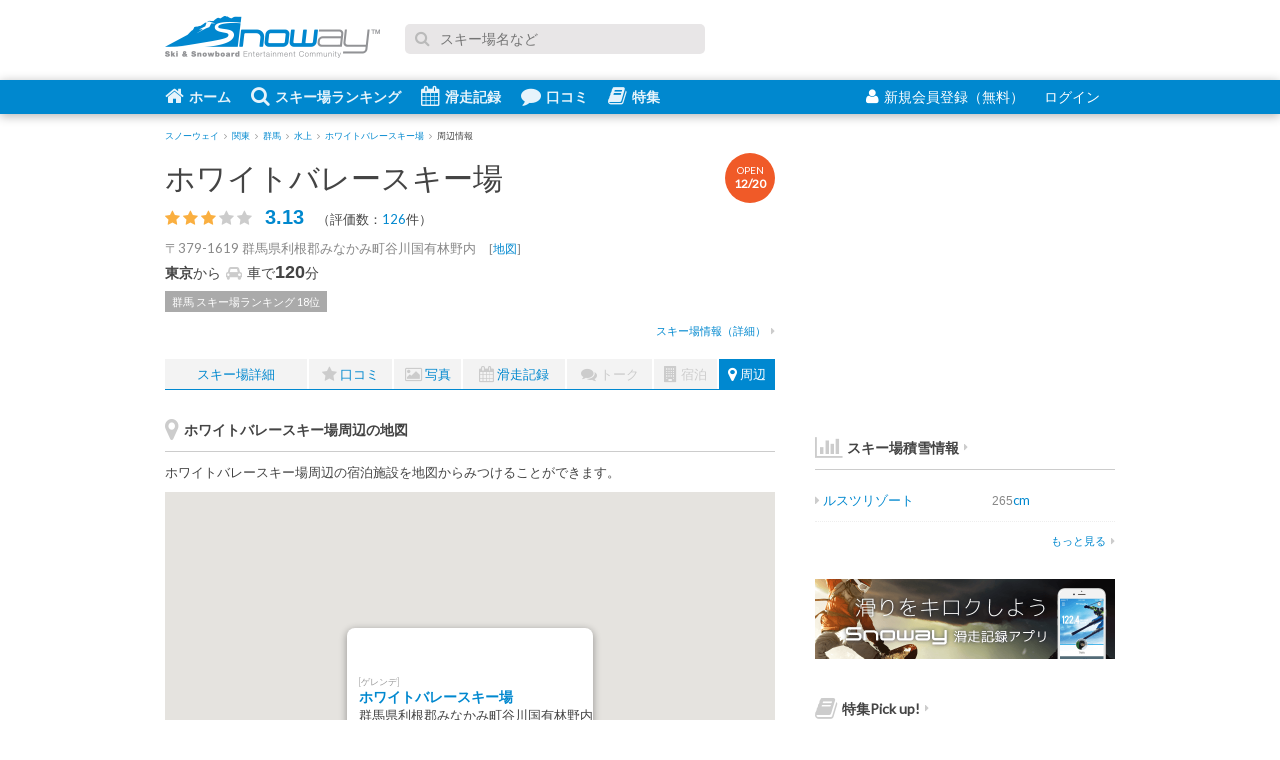

--- FILE ---
content_type: text/html; charset=UTF-8
request_url: https://snoway.jp/gelande/10178/map/
body_size: 8113
content:
<!DOCTYPE html>
<html lang="ja" xmlns:og="https://ogp.me/ns#">
<head>
<meta charset="UTF-8">
<!-- Google tag (gtag.js) -->
<script async src="https://www.googletagmanager.com/gtag/js?id=G-9F6QQGSCLJ"></script>
<script>
  window.dataLayer = window.dataLayer || [];
  function gtag(){dataLayer.push(arguments);}
  gtag('js', new Date());
  gtag('config', 'G-9F6QQGSCLJ');
  gtag('config', 'UA-833105-1');
</script>
<title>地図：ホワイトバレースキー場 - Snoway(スノーウェイ)</title>
<meta name="description" content="ホワイトバレースキー場の周辺にある宿泊施設（旅館・ペンション・ホテル）を地図から探すことができます。">
<meta name="keywords" content="ホワイトバレースキー場,地図,周辺地図">
<meta name="viewport" content="width=device-width, initial-scale=1,user-scalable=no">
<meta http-equiv="Content-Style-Type" content="text/css">
<meta http-equiv="Content-Script-Type" content="text/javascript">
<meta content='IE=edge,chrome=1' http-equiv='X-UA-Compatible'>
<meta property="fb:app_id" content="139844019081">
<meta property="og:site_name" content="スノーウェイ">
<meta property="og:locale" content="ja_JP">
<meta property="og:title" content="地図：ホワイトバレースキー場 - Snoway(スノーウェイ)">
<meta property="og:description" content="ホワイトバレースキー場の周辺にある宿泊施設（旅館・ペンション・ホテル）を地図から探すことができます。">
<meta property="og:type" content="article">
<meta property="og:url" content="https://snoway.jp/gelande/10178/map/">
<meta property="og:image" content="https://snoway.jp/img/common/s_logo.png">
<meta name="twitter:card" content="summary_large_image" />
<meta name="twitter:site" content="@snowayjp" />
<link rel="canonical" href="https://snoway.jp/gelande/10178/map/">
<link href="/css/v2/common.css?v=20181202" media="screen" rel="stylesheet" type="text/css">
<link href="/css/v2/gelande.css?v=20181202" media="screen" rel="stylesheet" type="text/css">
<link rel="shortcut icon" href="/favicon.ico">
<link rel="apple-touch-icon" sizes="180×180" href="/img/apple-touch-icon.png">

<script async src="https://pagead2.googlesyndication.com/pagead/js/adsbygoogle.js?client=ca-pub-7399110747853108"
     crossorigin="anonymous"></script>
<script type="text/javascript" src="https://apis.google.com/js/plusone.js"></script>
<script async='async' src='https://www.googletagservices.com/tag/js/gpt.js'></script>
<script>
  var googletag = googletag || {};
  googletag.cmd = googletag.cmd || [];
</script>

<script>
  googletag.cmd.push(function() {
    googletag.defineSlot('/5761041/snoway_all_position1_300x250', [300, 250], 'div-gpt-ad-1474562136329-0').addService(googletag.pubads());
    googletag.defineSlot('/5761041/snoway_all_position2_300x250', [300, 250], 'div-gpt-ad-1606717430742-0').addService(googletag.pubads());
    googletag.defineSlot('/5761041/snoway_all_position3_300x250', [300, 250], 'div-gpt-ad-1606717509324-0').addService(googletag.pubads());
    googletag.defineSlot('/5761041/snoway_all_300x80_pos1', [[300, 60], [300, 80]], 'div-gpt-ad-1474562136329-1').addService(googletag.pubads());
    googletag.defineSlot('/5761041/snoway_all_300x80_pos2', [[300, 60], [300, 80]], 'div-gpt-ad-1474562136329-2').addService(googletag.pubads());
    googletag.pubads().enableSingleRequest();
    googletag.enableServices();
  });
</script>


<script type="text/javascript">
    (function(c,l,a,r,i,t,y){
        c[a]=c[a]||function(){(c[a].q=c[a].q||[]).push(arguments)};
        t=l.createElement(r);t.async=1;t.src="https://www.clarity.ms/tag/"+i;
        y=l.getElementsByTagName(r)[0];y.parentNode.insertBefore(t,y);
    })(window, document, "clarity", "script", "j1gnpfwpft");
</script>

<script type="application/ld+json">
{
  "@context": "https://schema.org",
  "@type": "BreadcrumbList",
  "itemListElement": [
    {
      "@type": "ListItem",
      "position": 1,
      "name": "スノーウェイ",
      "item": "https://snoway.jp/"
    },    {
      "@type": "ListItem",
      "position": 2,
      "name": "関東",
      "item": "https://snoway.jp/gelande/kanto/"
    },    {
      "@type": "ListItem",
      "position": 3,
      "name": "群馬",
      "item": "https://snoway.jp/gelande/kanto/gunma/"
    },    {
      "@type": "ListItem",
      "position": 4,
      "name": "水上",
      "item": "https://snoway.jp/gelande/kanto/gunma/minakami/"
    },    {
      "@type": "ListItem",
      "position": 5,
      "name": "ホワイトバレースキー場",
      "item": "https://snoway.jp/gelande/10178/"
    },    {
      "@type": "ListItem",
      "position": 6,
      "name": "周辺情報",
      "item": "https://snoway.jp/gelande/10178/map/"
    }    ]
}
</script>
</head>
<body class="page-gelande_each">
<div id="fb-root"></div>
<div id="container">
<header id="header">
  <div class="headerTop">
    <div class="headerLogo"><a href="https://snoway.jp/"><img src="/img/sprite/v2.png" alt="みんなで作るスキー場ガイド Snoway(スノーウェイ)"></a></div>

    <form action='https://www.google.co.jp/search' method='get' class="headerSearch">
      <p class="inputText"><i class="fa fa-search"></i><input maxlength='255' name='q' size='31' type='text' value='' placeholder="スキー場名など"></p>
      <input name='ie' type='hidden' value='UTF-8'>
      <input name='oe' type='hidden' value='Shift_JIS'>
      <input name='hl' type='hidden' value='ja'>
      <input name='domains' type='hidden' value='snoway.jp'>
      <input name='sitesearch' type='hidden' value='snoway.jp'>
    </form>
     
  </div>
  <div class="headerBtm">
    <div class="headerBtmInner">
      <nav id="globalNav">
        <ul>
           
          <li><a href="/"><i class="fa fa-home"></i>ホーム</a></li>     
          <li><a href="/gelande/"><i class="fa fa-search"></i>スキー場ランキング</a></li>        
          <li><a href="/record/"><i class="fa fa-calendar"></i>滑走記録</a></li>
          <li><a href="/review/"><i class="fa fa-comment"></i>口コミ</a></li>
          <li><a href="https://mag.snoway.jp" target="_blank" rel="noopener"><i class="fa fa-book"></i>特集</a></li>
            
        </ul>
      </nav>
            <ul id="headerLogin">
        <li class="join"><a href="/member/login.php"><i class="fa fa-user"></i>新規会員登録（無料）</a></li>
        <li class="login"><a href="/my/login/" rel="nofollow">ログイン<i class="fa fa-signin"></i></a></li>
      </ul>
          </div>
  </div>
</header>

<div class="headerBreadcrumbs">
  <ul class="breadcrumbs">
            <li><a href="/"><span>スノーウェイ</span></a><i class="fa fa-angle-right"></i></li>
                <li><a href="/gelande/kanto/"><span>関東</span></a><i class="fa fa-angle-right"></i></li>
                <li><a href="/gelande/kanto/gunma/"><span>群馬</span></a><i class="fa fa-angle-right"></i></li>
                <li><a href="/gelande/kanto/gunma/minakami/"><span>水上</span></a><i class="fa fa-angle-right"></i></li>
                <li><a href="/gelande/10178/"><span>ホワイトバレースキー場</span></a><i class="fa fa-angle-right"></i></li>
                <li><span>周辺情報</span></li>
        </ul>
</div>


<meta name="robots" content="noindex, nofollow">

<div id="content">
  <div id="main">
    <article class="gelandeEach">
              <header>
        <div class="ttl"><a href="/gelande/10178/">ホワイトバレースキー場</a></div></p>
                        <p class="open">OPEN<br><span>12/20</span></p>
                                <div class="point">
                    <i class="fa fa-star"></i>
                    <i class="fa fa-star"></i>
                    <i class="fa fa-star"></i>
                    <i class="fa fa-star disabled"></i>
                    <i class="fa fa-star disabled"></i>
                    <span class="num">3.13</span>
          <span style="margin-left: 10px;">（評価数：<a href="/gelande/10178/#record_data">126</a>件）</span>
        </div>
        
                <p class="address">〒379-1619  群馬県利根郡みなかみ町谷川国有林野内 <span>[<a href="/gelande/10178/map/">地図</a>]</span></p>
        <p class="access"><b>東京</b>から<i class="fa fa-car"></i>車で<span class="num">120</span>分</p>
                <ul class="rank">
                    <li><a href="/gelande/kanto/gunma/">群馬 スキー場ランキング 18位</a></li>
        </ul>
               <p class="linkMore"><a href="/gelande/10178/#ski_info">スキー場情報（詳細）<i class="fa fa-caret-right "></i></a></p>
       

              </header>

      <nav>
        <ul>
          <li class="top"><a href="/gelande/10178/">スキー場詳細</a></li>
          
          <li><a href="/gelande/10178/review/"><i class="fa fa-star"></i>口コミ</a></li>
          <li><a href="/gelande/10178/photo/"><i class="fa fa-photo"></i>写真</a></li>
          <li><a href="/gelande/10178/record/"><i class="fa fa-calendar"></i>滑走記録</a></li>
          <li><a><i class="fa fa-comments"></i>トーク</a></li>
          <li><a><i class="fa fa-building"></i>宿泊</a></li>
          <li class="selected"><a href="/gelande/10178/map/"><i class="fa fa-map-marker"></i>周辺</a></li>
        </ul>
      </nav>


      <section class="section">
        <h1 class="commonTtl"><i class="fa fa-map-marker"></i>ホワイトバレースキー場周辺の地図</h1>
        <p class="commonLead01">ホワイトバレースキー場周辺の宿泊施設を地図からみつけることができます。</p>
        <div id="gmap"></div>
      </section>
     
    </article>

        <aside class="footerAds">
      <div class="footerAdsL">
<!-- /5761041/snoway_all_position2_300x250 -->
<div id='div-gpt-ad-1606717430742-0' style='width: 300px; height: 250px;'>
  <script>
    googletag.cmd.push(function() { googletag.display('div-gpt-ad-1606717430742-0'); });
  </script>
</div>

 
      </div>
      <div class="footerAdsR">
      <!-- SNOWAY記事下300x250_2 -->
<script async src="https://pagead2.googlesyndication.com/pagead/js/adsbygoogle.js"></script>
<ins class="adsbygoogle"
     style="display:inline-block;width:300px;height:250px"
     data-ad-client="ca-pub-7399110747853108"
     data-ad-slot="4919314800"></ins>
<script>
     (adsbygoogle = window.adsbygoogle || []).push({});
</script>
      </div>
    </aside>


  </div><!-- /#main -->

    <div id="sub">
    
    <aside class="section">
<!-- /5761041/snoway_all_position1_300x250 -->
<div id='div-gpt-ad-1474562136329-0' style='height:250px; width:300px;'>
<script>
googletag.cmd.push(function() { googletag.display('div-gpt-ad-1474562136329-0'); });
</script>
</div>
    </aside>

   
    
        <section class="section">
      <h3 class="subTtl01"><a href="/snowfall/"><i class="fa fa-bar-chart"></i>スキー場積雪情報</a><i class="fa fa-caret-right"></i></h3>
      <ul class="subList01 subSnowConditions">
		        <li>
          <a href="/gelande/10274/">
            <dl>
              <dt><i class="fa fa-caret-right"></i>ルスツリゾート</dt>
              <dd class="depth"><span class="num">265</span>cm</dd>
              <dd class="condition"></dd>
            </dl>
          </a>
        </li>
              </ul>
      <p class="linkMore"><a href="/snowfall/">もっと見る<i class="fa fa-caret-right"></i></a></p>
    </section>
        
<aside class="section">
<a target="_blank" href="https://snoway.jp/lp/record/" onclick="_gaq.push(['_trackEvent','feature','rusutsu','topic7']);">
    <img src="/img/v2/ad/snoway_300x80_04.png" alt="Snoway滑走記録アプリ" width="300" height="80"></a>
 </aside>




     <section class="section">
       <h3 class="subTtl01">
          <a href="https://mag.snoway.jp"><i class="fa fa-book"></i>特集Pick up!<i class="fa fa-caret-right"></i></a></h3>
        <ul class="subList02">
         <li>
          <a href="https://mag.snoway.jp/early-open-snowresort/">
           <p class="thumb"><img src="/img/feature/s/early_open_120x60.jpg" alt="早期オープンのスキー場" width="120" height="60"></p>
           <p class="ttl">オープンが早いスキー場【2025-2026】</p>
          </a>
         </li>
         <li>
          <a href="https://mag.snoway.jp/all_in_one_ski_bag/">
           <p class="thumb"><img src="/img/feature/s/allinone.jpg" alt="オールインワンスキーバッグ" width="120" height="60"></p>
           <p class="ttl">オールインワンスキーバッグのおすすめ【7選】</p>
          </a>
         </li>   
         <li>
          <a href="https://mag.snoway.jp/inawashiro/">
           <p class="thumb"><img src="/img/feature/s/inawashiro_120x60.jpg" alt="猪苗代スキー場" width="120" height="60"></p>
           <p class="ttl">猪苗代スキー場はリフト1日券が平日無料！土日祝半額！</p>
          </a>
         </li>          
         <li>
          <a href="https://mag.snoway.jp/ski-sb-packing/">
           <p class="thumb"><img src="/img/feature/s/ski_goods.jpg" alt="スキーの持ち物" width="120" height="60"></p>
           <p class="ttl">スキーやスノーボードの持ち物リスト</p>
          </a>
         </li>   



          </ul>
     </section>





    <aside class="section">
<!-- /5761041/snoway_all_position2_300x250 -->
<div id='div-gpt-ad-1606717430742-0' style='width: 300px; height: 250px;'>
  <script>
    googletag.cmd.push(function() { googletag.display('div-gpt-ad-1606717430742-0'); });
  </script>
</div>
    </aside>



  </div><!-- /#sub -->


</div><!-- /#content -->

<script>
function initMap() {
    var mapCenter = {
	    lat: 36.795686,
	    lng: 138.966025,
    };
    var markerData = [
	{
		lat: 36.796588,
		lng: 138.96045,
		title: "天神小屋とど松　ＴＥＮＴＯＤＯ",
        content: "<div class=\"mapBox\"><div class=\"subtitle\">[宿泊]</div><div class=\"title\"><a href=\"/hotel/122558/\">天神小屋とど松　ＴＥＮＴＯＤＯ</a></div><div class=\"distance\">ゲレンデまで徒歩<span><b class=\"num\">0</b>分</span></div><div class=\"thumb\"><img src=\"https://img.travel.rakuten.co.jp/share/HOTEL/67170/67170.jpg\"></div><div class=\"more\"><a href=\"/hotel/122558/\"><i class=\"fa fa-caret-right\"></i>宿のプラン・予約へ</a></div></div>",
	},
	{
		lat: 36.78874954599,
		lng: 138.956612378425,
		title: "水上温泉郷　谷川温泉　やど莞山（かんざん） ",
        content: "<div class=\"mapBox\"><div class=\"subtitle\">[宿泊]</div><div class=\"title\"><a href=\"/hotel/120819/\">水上温泉郷　谷川温泉　やど莞山（かんざん） </a></div><div class=\"distance\">ゲレンデまで車で<span><b class=\"num\">2</b>分</span></div><div class=\"thumb\"><img src=\"https://img.travel.rakuten.co.jp/share/HOTEL/52901/52901.jpg\"></div><div class=\"more\"><a href=\"/hotel/120819/\"><i class=\"fa fa-caret-right\"></i>宿のプラン・予約へ</a></div></div>",
	},
	{
		lat: 36.78947,
		lng: 138.954531,
		title: "旅館たにがわ",
        content: "<div class=\"mapBox\"><div class=\"subtitle\">[宿泊]</div><div class=\"title\"><a href=\"/hotel/100829/\">旅館たにがわ</a></div><div class=\"distance\">ゲレンデまで車で<span><b class=\"num\">3</b>分</span></div><div class=\"thumb\"><img src=\"https://img.travel.rakuten.co.jp/share/HOTEL/6999/6999.jpg\"></div><div class=\"more\"><a href=\"/hotel/100829/\"><i class=\"fa fa-caret-right\"></i>宿のプラン・予約へ</a></div></div>",
	},
	{
		lat: 36.7915153007625,
		lng: 138.953148094332,
		title: "旅の湯やど　セルバン",
        content: "<div class=\"mapBox\"><div class=\"subtitle\">[宿泊]</div><div class=\"title\"><a href=\"/hotel/121962/\">旅の湯やど　セルバン</a></div><div class=\"distance\">ゲレンデまで車で<span><b class=\"num\">3</b>分</span></div><div class=\"thumb\"><img src=\"https://img.travel.rakuten.co.jp/share/HOTEL/56697/56697.jpg\"></div><div class=\"more\"><a href=\"/hotel/121962/\"><i class=\"fa fa-caret-right\"></i>宿のプラン・予約へ</a></div></div>",
	},
	{
		lat: 36.783279,
		lng: 138.95992,
		title: "谷川岳ラズベリーＹＨ",
        content: "<div class=\"mapBox\"><div class=\"subtitle\">[宿泊]</div><div class=\"title\"><a href=\"/hotel/121631/\">谷川岳ラズベリーＹＨ</a></div><div class=\"distance\">ゲレンデまで車で<span><b class=\"num\">3</b>分</span></div><div class=\"thumb\"><img src=\"https://img.travel.rakuten.co.jp/share/HOTEL/55456/55456.jpg\"></div><div class=\"more\"><a href=\"/hotel/121631/\"><i class=\"fa fa-caret-right\"></i>宿のプラン・予約へ</a></div></div>",
	},
	{
		lat: 36.790772,
		lng: 138.95249,
		title: "谷川温泉　檜の宿　水上山荘",
        content: "<div class=\"mapBox\"><div class=\"subtitle\">[宿泊]</div><div class=\"title\"><a href=\"/hotel/124265/\">谷川温泉　檜の宿　水上山荘</a></div><div class=\"distance\">ゲレンデまで車で<span><b class=\"num\">4</b>分</span></div><div class=\"thumb\"><img src=\"https://img.travel.rakuten.co.jp/share/HOTEL/134873/134873.jpg\"></div><div class=\"more\"><a href=\"/hotel/124265/\"><i class=\"fa fa-caret-right\"></i>宿のプラン・予約へ</a></div></div>",
	},
	{
		lat: 36.784134,
		lng: 138.95978,
		title: "ペンション　レインボー",
        content: "<div class=\"mapBox\"><div class=\"subtitle\">[宿泊]</div><div class=\"title\"><a href=\"/hotel/116799/\">ペンション　レインボー</a></div><div class=\"distance\">ゲレンデまで車で<span><b class=\"num\">5</b>分</span></div><div class=\"thumb\"><img src=\"https://img.travel.rakuten.co.jp/share/HOTEL/38577/38577.jpg\"></div><div class=\"more\"><a href=\"/hotel/116799/\"><i class=\"fa fa-caret-right\"></i>宿のプラン・予約へ</a></div></div>",
	},
	{
		lat: 36.7846969690629,
		lng: 138.959197905863,
		title: "ペンション　モミの木",
        content: "<div class=\"mapBox\"><div class=\"subtitle\">[宿泊]</div><div class=\"title\"><a href=\"/hotel/105872/\">ペンション　モミの木</a></div><div class=\"distance\">ゲレンデまで車で<span><b class=\"num\">5</b>分</span></div><div class=\"thumb\"><img src=\"https://img.travel.rakuten.co.jp/share/HOTEL/2498/2498.jpg\"></div><div class=\"more\"><a href=\"/hotel/105872/\"><i class=\"fa fa-caret-right\"></i>宿のプラン・予約へ</a></div></div>",
	},
	{
		lat: 36.7841170560383,
		lng: 138.960626147285,
		title: "やど　千秋庵",
        content: "<div class=\"mapBox\"><div class=\"subtitle\">[宿泊]</div><div class=\"title\"><a href=\"/hotel/121913/\">やど　千秋庵</a></div><div class=\"distance\">ゲレンデまで車で<span><b class=\"num\">5</b>分</span></div><div class=\"thumb\"><img src=\"https://img.travel.rakuten.co.jp/share/HOTEL/56647/56647.jpg\"></div><div class=\"more\"><a href=\"/hotel/121913/\"><i class=\"fa fa-caret-right\"></i>宿のプラン・予約へ</a></div></div>",
	},
	{
		lat: 36.780586,
		lng: 138.962850,
		title: "ペンション　ブルーベリー",
        content: "<div class=\"mapBox\"><div class=\"subtitle\">[宿泊]</div><div class=\"title\"><a href=\"/hotel/105870/\">ペンション　ブルーベリー</a></div><div class=\"distance\">ゲレンデまで車で<span><b class=\"num\">5</b>分</span></div><div class=\"thumb\"><img src=\"https://img.travel.rakuten.co.jp/share/HOTEL/2496/2496.jpg\"></div><div class=\"more\"><a href=\"/hotel/105870/\"><i class=\"fa fa-caret-right\"></i>宿のプラン・予約へ</a></div></div>",
	},
	{
		lat: 36.7707747728866,
		lng: 138.970853134534,
		title: "水上温泉　ひがきホテル",
        content: "<div class=\"mapBox\"><div class=\"subtitle\">[宿泊]</div><div class=\"title\"><a href=\"/hotel/121733/\">水上温泉　ひがきホテル</a></div><div class=\"distance\">ゲレンデまで車で<span><b class=\"num\">10</b>分</span></div><div class=\"thumb\"><img src=\"https://img.travel.rakuten.co.jp/share/HOTEL/55938/55938.jpg\"></div><div class=\"more\"><a href=\"/hotel/121733/\"><i class=\"fa fa-caret-right\"></i>宿のプラン・予約へ</a></div></div>",
	},
	{
		lat: 36.772144,
		lng: 138.97072,
		title: "水上温泉　水上ホテル聚楽（じゅらく）",
        content: "<div class=\"mapBox\"><div class=\"subtitle\">[宿泊]</div><div class=\"title\"><a href=\"/hotel/123869/\">水上温泉　水上ホテル聚楽（じゅらく）</a></div><div class=\"distance\">ゲレンデまで車で<span><b class=\"num\">10</b>分</span></div><div class=\"thumb\"><img src=\"https://img.travel.rakuten.co.jp/share/HOTEL/5766/5766.jpg\"></div><div class=\"more\"><a href=\"/hotel/123869/\"><i class=\"fa fa-caret-right\"></i>宿のプラン・予約へ</a></div></div>",
	},
	{
		lat: 36.768776071122,
		lng: 138.969326964426,
		title: "水上温泉　旅館　天野屋",
        content: "<div class=\"mapBox\"><div class=\"subtitle\">[宿泊]</div><div class=\"title\"><a href=\"/hotel/115428/\">水上温泉　旅館　天野屋</a></div><div class=\"distance\">ゲレンデまで車で<span><b class=\"num\">12</b>分</span></div><div class=\"thumb\"><img src=\"https://img.travel.rakuten.co.jp/share/HOTEL/31054/31054.jpg\"></div><div class=\"more\"><a href=\"/hotel/115428/\"><i class=\"fa fa-caret-right\"></i>宿のプラン・予約へ</a></div></div>",
	},
	{
		lat: 36.7744213061249,
		lng: 138.969641122835,
		title: "おやど　松葉屋",
        content: "<div class=\"mapBox\"><div class=\"subtitle\">[宿泊]</div><div class=\"title\"><a href=\"/hotel/115945/\">おやど　松葉屋</a></div><div class=\"distance\">ゲレンデまで車で<span><b class=\"num\">12</b>分</span></div><div class=\"thumb\"><img src=\"https://img.travel.rakuten.co.jp/share/HOTEL/31846/31846.jpg\"></div><div class=\"more\"><a href=\"/hotel/115945/\"><i class=\"fa fa-caret-right\"></i>宿のプラン・予約へ</a></div></div>",
	},
	{
		lat: 36.7675684307629,
		lng: 138.969799203037,
		title: "水上温泉　旅館　山楽荘",
        content: "<div class=\"mapBox\"><div class=\"subtitle\">[宿泊]</div><div class=\"title\"><a href=\"/hotel/109164/\">水上温泉　旅館　山楽荘</a></div><div class=\"distance\">ゲレンデまで車で<span><b class=\"num\">12</b>分</span></div><div class=\"thumb\"><img src=\"https://img.travel.rakuten.co.jp/share/HOTEL/11113/11113.jpg\"></div><div class=\"more\"><a href=\"/hotel/109164/\"><i class=\"fa fa-caret-right\"></i>宿のプラン・予約へ</a></div></div>",
	},
	{
		lat: 36.767611,
		lng: 138.97081,
		title: "水上温泉　木づくりの宿　松泉閣",
        content: "<div class=\"mapBox\"><div class=\"subtitle\">[宿泊]</div><div class=\"title\"><a href=\"/hotel/124060/\">水上温泉　木づくりの宿　松泉閣</a></div><div class=\"distance\">ゲレンデまで車で<span><b class=\"num\">12</b>分</span></div><div class=\"thumb\"><img src=\"https://img.travel.rakuten.co.jp/share/HOTEL/84637/84637.jpg\"></div><div class=\"more\"><a href=\"/hotel/124060/\"><i class=\"fa fa-caret-right\"></i>宿のプラン・予約へ</a></div></div>",
	},
	{
		lat: 36.803122,
		lng: 138.989297,
		title: "清風かおる湯宿　林屋旅館（旧：林屋旅館＜群馬県＞）",
        content: "<div class=\"mapBox\"><div class=\"subtitle\">[宿泊]</div><div class=\"title\"><a href=\"/hotel/112499/\">清風かおる湯宿　林屋旅館（旧：林屋旅館＜群馬県＞）</a></div><div class=\"distance\">ゲレンデまで車で<span><b class=\"num\">15</b>分</span></div><div class=\"thumb\"><img src=\"https://img.travel.rakuten.co.jp/share/HOTEL/18948/18948.jpg\"></div><div class=\"more\"><a href=\"/hotel/112499/\"><i class=\"fa fa-caret-right\"></i>宿のプラン・予約へ</a></div></div>",
	},
	{
		lat: 36.811308,
		lng: 138.984795,
		title: "ホテル湯の陣",
        content: "<div class=\"mapBox\"><div class=\"subtitle\">[宿泊]</div><div class=\"title\"><a href=\"/hotel/100821/\">ホテル湯の陣</a></div><div class=\"distance\">ゲレンデまで車で<span><b class=\"num\">19</b>分</span></div><div class=\"thumb\"><img src=\"https://img.travel.rakuten.co.jp/share/HOTEL/68139/68139.jpg\"></div><div class=\"more\"><a href=\"/hotel/100821/\"><i class=\"fa fa-caret-right\"></i>宿のプラン・予約へ</a></div></div>",
	},
	{
		lat: 36.73797,
		lng: 138.98203,
		title: "上牧温泉　ホテルニュー上牧",
        content: "<div class=\"mapBox\"><div class=\"subtitle\">[宿泊]</div><div class=\"title\"><a href=\"/hotel/124062/\">上牧温泉　ホテルニュー上牧</a></div><div class=\"distance\">ゲレンデまで車で<span><b class=\"num\">21</b>分</span></div><div class=\"thumb\"><img src=\"https://img.travel.rakuten.co.jp/share/HOTEL/84722/84722.jpg\"></div><div class=\"more\"><a href=\"/hotel/124062/\"><i class=\"fa fa-caret-right\"></i>宿のプラン・予約へ</a></div></div>",
	},
	{
		lat: 36.705118,
		lng: 138.96359,
		title: "月夜野温泉　美人の湯と摘み草料理の宿　真沢の森（さなざわのもり）",
        content: "<div class=\"mapBox\"><div class=\"subtitle\">[宿泊]</div><div class=\"title\"><a href=\"/hotel/123934/\">月夜野温泉　美人の湯と摘み草料理の宿　真沢の森（さなざわのもり）</a></div><div class=\"distance\">ゲレンデまで車で<span><b class=\"num\">30</b>分</span></div><div class=\"thumb\"><img src=\"https://img.travel.rakuten.co.jp/share/HOTEL/70838/70838.jpg\"></div><div class=\"more\"><a href=\"/hotel/123934/\"><i class=\"fa fa-caret-right\"></i>宿のプラン・予約へ</a></div></div>",
	},
    ];

    var map = new google.maps.Map(document.getElementById('gmap'), {
        center: mapCenter,
        zoom: 16,
    });
    var marker = new google.maps.Marker({
        position: mapCenter,
        map: map,
	    animation: google.maps.Animation.DROP,
    });
    var infowindow = new google.maps.InfoWindow({
        content: '<div class=\"mapBox\"><div class=\"subtitle\">[ゲレンデ]</div><div class=\"title\"><a href=\"/gelande/10178/\">ホワイトバレースキー場</a></div><div class=\"address\"> 群馬県利根郡みなかみ町谷川国有林野内 </div><div class=\"more\"><a href=\"/gelande/10178/\"><i class=\"fa fa-caret-right\"></i>スキー場の詳細はこちら</a></div></div>',
    });
    marker.addListener('click', function() {
        markerClose();
        infowindow.open(map, marker);
    });
    setTimeout(function() {
        infowindow.open(map, marker);
    }, 1500);

    var infowindowHotel = [];
    for (var i = 0; i < markerData.length; i++) {
        markerLatLng = new google.maps.LatLng({lat: markerData[i]['lat'], lng: markerData[i]['lng']});
        marker[i] = new google.maps.Marker({
            position: markerLatLng,
            map: map,
	        icon: {
		        fillColor: '#0000FF',
		        fillOpacity: 1.0,
		        path: google.maps.SymbolPath.CIRCLE,
		        scale: 14,
		        strokeColor: '#0000FF',
		        strokeWeight: 1.0,
	        },
	        label: {
		        text: '宿',
		        color: '#FFFFFF',
		        fontSize: '16px',
	        },
        });
 
        infowindowHotel[i] = new google.maps.InfoWindow({
		    content: markerData[i].content,
        });

        markerEvent(i); 
    }
    function markerEvent(i) {
        marker[i].addListener('click', function() {
            markerClose();
            infowindowHotel[i].open(map, marker[i]);
        });
    }
    function markerClose() {
        infowindow.close();
        for (var i = 0; i < infowindowHotel.length; i++) {
            infowindowHotel[i].close();
        }
    }
}
</script>
<script src="https://maps.googleapis.com/maps/api/js?key=AIzaSyAbbUN17jVTQ18nFFc2Yh-WgTtLl_chiLY&callback=initMap" async defer></script>



<footer id="footer">
  <div class="footerInner">
    <div class="footerCol footerCol1">
      <div class="logo"><a href="https://snoway.jp"><img src="/img/sprite/v2.png" alt="スノーウェイ"></a></div>
      <p class="copy">Snoway（スノーウェイ）はスキーヤー・スノーボーダーのみんなで作るスキー場ガイド</p>
      <ul class="externalMedia">
        <li><a target="_blank" href="https://twitter.com/snowayjp"><i class="fa fa-twitter-sign"></i>スノーウェイ 公式Twitter</a></li>
        <li><a target="_blank" href="https://www.facebook.com/snowayjp"><i class="fa fa-facebook-sign"></i>Facebookページ</a></li>
      </ul>
      <small class="copyright">&copy; snoway.jp </small>
    </div>
    <div class="footerCol footerCol2">
      <section class="section">
        <h4 class="footerTtl"><a href="/gelande/"><i class="fa fa-caret-right"></i>スキー場ランキング</a></h4>
        <ul class="footerList">
          <li>
            <ul class="footerListF">
              <li><a href="/gelande/hokkaido/hokkaido/">北海道</a></li>
              <li><a href="/gelande/tohoku/">東北</a></li>
              <li><a href="/gelande/kanto/">関東</a></li>
              <li><a href="/gelande/koushinetsu/">甲信越</a></li>
              <li><a href="/gelande/toukai/">東海</a></li>
              <li><a href="/gelande/hokuriku/">北陸</a></li>
              <li><a href="/gelande/kinki/">近畿</a></li>
              <li><a href="/gelande/chugoku/">中国地方</a></li>
              <li><a href="/gelande/shikoku/">四国</a></li>
              <li><a href="/gelande/kyushu/">九州</a></li>
            </ul>
          </li>
           <li><a href="/snowfall/"><i class="fa fa-caret-right"></i>積雪情報</a></li>
          <li><a href="/gelande/open/"><i class="fa fa-caret-right"></i>スキー場オープン情報</a></li>
                  </ul>
      </section>
      <section class="section">
        <h4 class="footerTtl"><a href="/news/"><i class="fa fa-caret-right"></i>ニュース</a></h4>
        <ul class="footerList">
          <li><a href="/news/category/1/"><i class="fa fa-caret-right"></i>スキー場に関するニュース</a></li>
        </ul>
      </section>

    </div>
    <div class="footerCol footerCol3">
      <section class="section">
         <h4 class="footerTtl"><a href="/record/"><i class="fa fa-caret-right"></i>滑走記録</a></h4>
                <ul class="footerList">
          <li><a href="/lp/record/"><i class="fa fa-caret-right"></i>Snoway滑走記録アプリ</a></li>
        </ul>    
      </section> 
       <section class="section"> 
          <h4 class="footerTtl"><a href="/review/"><i class="fa fa-caret-right"></i>スキー場口コミ一覧</a></h4>
      </section> 
       <section class="section">
           <h4 class="footerTtl"><i class="fa fa-caret-right"></i>特集</h4>
        <ul class="footerList">
          <li><a href="https://mag.snoway.jp" target="_blank" rel="noopener"><i class="fa fa-caret-right"></i>スノーウェイマガジン</a></li>
        </ul>
      </section>
    </div>
    <div class="footerCol footerCol4">
      <section class="section">
        <ul class="footerList">
          <li><a href="/st/company/"><i class="fa fa-caret-right"></i>会社概要</a></li>
          <li><a href="/st/company/#ranking_guide"><i class="fa fa-caret-right"></i>口コミ・ランキングについて</a></li>
          <li><a href="/st/contract/"><i class="fa fa-caret-right"></i>利用規約</a></li>
          <li><a href="/st/privacy/"><i class="fa fa-caret-right"></i>プライバシーポリシー</a></li>
           
          <li><a href="/st/sitemap/"><i class="fa fa-caret-right"></i>サイトマップ</a></li>
          <li><a href="https://snoway.co.jp/service/media/" target="_blank"><i class="fa fa-caret-right"></i>広告掲載</a></li>
          <li><a href="/st/ad/"><i class="fa fa-caret-right"></i>よくある質問</a></li>
        </ul>
      </section>
    </div>
  </div>
</footer>

</div><!-- /#container -->

<script src="/js/dist/v2/common.js"></script>
<script src="/js/dist/v2/gelande/common.js"></script>
</body>
</html>


--- FILE ---
content_type: text/html; charset=utf-8
request_url: https://www.google.com/recaptcha/api2/aframe
body_size: 268
content:
<!DOCTYPE HTML><html><head><meta http-equiv="content-type" content="text/html; charset=UTF-8"></head><body><script nonce="1PxJjIwwBQ-tTy_OswujNA">/** Anti-fraud and anti-abuse applications only. See google.com/recaptcha */ try{var clients={'sodar':'https://pagead2.googlesyndication.com/pagead/sodar?'};window.addEventListener("message",function(a){try{if(a.source===window.parent){var b=JSON.parse(a.data);var c=clients[b['id']];if(c){var d=document.createElement('img');d.src=c+b['params']+'&rc='+(localStorage.getItem("rc::a")?sessionStorage.getItem("rc::b"):"");window.document.body.appendChild(d);sessionStorage.setItem("rc::e",parseInt(sessionStorage.getItem("rc::e")||0)+1);localStorage.setItem("rc::h",'1768867437642');}}}catch(b){}});window.parent.postMessage("_grecaptcha_ready", "*");}catch(b){}</script></body></html>

--- FILE ---
content_type: text/css
request_url: https://snoway.jp/css/v2/gelande.css?v=20181202
body_size: 3633
content:
.gelandeReview>li .thumbnail a,.gelandeReviewEach .thumbnail a,.gelandeRecord li .thumbnail a,.gelandeList01 .thumbnail a,.gelandeList01 .review .userThumbnail a{display:block;background-position:50% 50%;background-repeat:no-repeat;-moz-background-size:cover;-o-background-size:cover;-webkit-background-size:cover;background-size:cover}.gelandeEach header .social li{display:inline-block;vertical-align:middle;*vertical-align:auto;*zoom:1;*display:inline;vertical-align:top}.gelandeEach header .social li.tw iframe{width:100px !important}.gelandeFacility01 .wrap .grapf table,.gelandeFacility02 .wrap .data table,.gelandeFacility03 .wrap>.right table{width:100%}.gelandeFacility01 .wrap .grapf table td,.gelandeFacility02 .wrap .data table td,.gelandeFacility03 .wrap>.right table td{padding:5px 10px;white-space:nowrap;color:#fff}.gelandeFacility01 .wrap .grapf table td.cell1,.gelandeFacility02 .wrap .data table td.cell1,.gelandeFacility03 .wrap>.right table td.cell1{background:#658cdb}.gelandeFacility01 .wrap .grapf table td.cell2,.gelandeFacility02 .wrap .data table td.cell2,.gelandeFacility03 .wrap>.right table td.cell2{background:#8fc2f1}.gelandeFacility01 .wrap .grapf table td.cell3,.gelandeFacility02 .wrap .data table td.cell3,.gelandeFacility03 .wrap>.right table td.cell3{background:#aaa}.gelandeEach header{position:relative;margin-bottom:20px}.gelandeEach header h1,.gelandeEach header .ttl a{font-size:30px;padding-right:60px;color:#444}.gelandeEach header .open{background:#f05a28;width:50px;height:40px;color:#fff;-moz-border-radius:25px;-webkit-border-radius:25px;border-radius:25px;font-size:10px;text-align:center;line-height:14px;padding-top:10px;position:absolute;right:0;top:0}.gelandeEach header .open span{font-weight:bold;font-size:12px}.gelandeEach header .cautionNo{color:#f05a28;position:absolute;right:0;top:45px;font-size:11px}.gelandeEach header .caution{color:#f05a28;font-size:10px;display:block;margin-top:5px}.gelandeEach header .point i{font-size:16px}.gelandeEach header .point .num{font-size:20px;margin-left:10px;font-weight:bold;color:#0088ce}.gelandeEach header .address{color:#888;margin-top:5px}.gelandeEach header .address span{font-size:12px;margin-left:10px}.gelandeEach header .access{font-size:14px;color:#444}.gelandeEach header .access b{font-weight:bold}.gelandeEach header .access i{color:#ccc;margin:0 5px}.gelandeEach header .access span{font-size:18px;font-weight:bold}.gelandeEach header .social{margin-top:15px}.gelandeEach header .rank{margin-top:5px}.gelandeEach header .rank li{display:inline-block;margin-right:5px}.gelandeEach header .rank a{background:#aaa;color:#fff;padding:2px 7px;font-size:11px;display:inline-block}.gelandeEach nav{margin-bottom:25px}.gelandeEach nav ul{display:table;width:100%;border-bottom:1px solid #0088d0}.gelandeEach nav ul li{display:table-cell}.gelandeEach nav ul li a{height:30px;line-height:30px;display:block;white-space:nowrap;margin-right:2px;text-align:center;background:#f3f3f3}.gelandeEach nav ul li a:not([href]){color:#ccc}.gelandeEach nav ul li a i{color:#ccc;margin-right:3px;font-size:16px;position:relative;top:1px}.gelandeEach nav ul li.top a{padding:0 10px}.gelandeEach nav ul li:last-child a{margin-right:0}.gelandeEach nav ul li.selected a{background:#0088d0;color:#fff}.gelandeEach nav ul li.selected a i{color:#fff}.gelandeConditions .update{margin-bottom:10px;text-align:right;color:#8f8f8f;font-size:11px;position:absolute;right:0;top:6px}.gelandeConditions .conditions{display:table;width:100%;margin-bottom:10px}.gelandeConditions .conditions li{display:table-cell;width:50%}.gelandeConditions .conditions li .fa-caret-right{margin-right:3px}.gelandeConditions .conditions li b{font-weight:bold;font-size:20px}.gelandeConditions .conditions li span{color:#ee4037}.gelandeConditions .livecamera .fa-video-camera{margin-right:3px}.gelandeConditions .livecamera .fa-external-link{margin-left:3px;font-size:9px}.gelandePhoto01 .linkMore{margin-top:-5px}.gelandeReview01 .commonList li{position:relative;white-space:nowrap;overflow:hidden;-ms-text-overflow:ellipsis;-o-text-overflow:ellipsis;text-overflow:ellipsis;padding-right:100px}.gelandeReview01 .commonList li i{margin:0 2px 0 0}.gelandeReview01 .commonList li .point{position:absolute;right:0;top:3px}.gelandeReview01 .commonList li .point .num{margin-left:3px;font-weight:bold;color:#0088ce}.gelandeRecord01 .commonList li{white-space:nowrap;overflow:hidden;-ms-text-overflow:ellipsis;-o-text-overflow:ellipsis;text-overflow:ellipsis}.gelandeRecord01 .commonList li i{margin:0 2px 0 0}.gelandeRecord01 .commonList li .date{font-size:15px;font-weight:bold;margin-right:10px}.gelandeFacility01 .wrap{overflow:hidden;*zoom:1}.gelandeFacility01 .wrap .data{float:left;width:300px}.gelandeFacility01 .wrap .open,.gelandeFacility01 .wrap .lift{float:right;width:290px}.gelandeFacility01 .wrap .open{border-bottom:1px solid #eee;margin-bottom:20px;padding-bottom:10px}.gelandeFacility01 .wrap .lift{border-bottom:1px solid #eee;padding-bottom:10px}.gelandeFacility01 .wrap h3{font-weight:bold;color:#888;margin-bottom:2px}.gelandeFacility01 .wrap h3 a{color:#888}.gelandeFacility01 .wrap h3 a i{margin-left:5px}.gelandeFacility01 .wrap .grapf{border-bottom:1px solid #eee;margin-bottom:5px;padding-bottom:10px}.gelandeFacility02 .wrap{overflow:hidden;*zoom:1}.gelandeFacility02 .wrap .data{float:left;width:300px}.gelandeFacility02 .wrap .data .grapf:first-child{margin-bottom:10px}.gelandeFacility02 .wrap .data .grapf .ttl{font-weight:bold;color:#888}.gelandeFacility02 .wrap .mountain{float:right;width:290px}.gelandeFacility03 .wrap{overflow:hidden;*zoom:1;margin-bottom:20px;padding:10px;border:1px solid #eee;background:#efefef;-moz-border-radius:5px;-webkit-border-radius:5px;border-radius:5px}.gelandeFacility03 .wrap>.left{float:left;width:200px}.gelandeFacility03 .wrap>.right{float:right;width:360px}.gelandeFacility03 .wrap>.right .grapf:first-child{margin-bottom:10px}.gelandeFacility03 .wrap>.right .grapf .ttl{font-weight:bold;color:#888}.gelandeFacility03 .wrap .num{font-size:16px;font-weight:bold;margin:0 2px}.gelandeFacility03 .wrap .satisfactionGraph{width:100%;border-collapse:collapse}.gelandeFacility03 .wrap .satisfactionGraph th,.gelandeFacility03 .wrap .satisfactionGraph td{padding:2px 3px}.gelandeFacility03 .wrap .satisfactionGraph .satisfaction,.gelandeFacility03 .wrap .satisfactionGraph .ratio{white-space:nowrap;width:1%}.gelandeFacility03 .wrap .satisfactionGraph .ratio{text-align:right}.gelandeFacility03 .wrap .satisfactionGraph .graph>.bar{background:#ccc}.gelandeFacility03 .wrap .satisfactionGraph .graph>.bar>div{background:#0088d0;height:20px}.gelandeFacility03 .wrap .satisfactionGraph .point i{font-size:16px}.gelandeFacility03 .wrap .satisfactionGraph .point .num{color:#0088ce;margin-left:5px}.gelandeFacility03 .wrap .satisfactionGraph .allSatisfaction th{font-weight:bold}.gelandeHotel01 .photoList>li:nth-child(4n){margin-right:15px}.gelandeHotel01 .hotelSlide{position:relative;margin-left:15px}.gelandeHotel01 .hotelSlide .viewport{width:775px;overflow:hidden;margin:0 auto;-webkit-transform:translateZ(0)}.gelandeHotel01 .hotelSlide .flipsnap{overflow:hidden;*zoom:1}.gelandeHotel01 .hotelSlide .hotelPager li{position:absolute;font-size:24px;top:34px;cursor:pointer}.gelandeHotel01 .hotelSlide .hotelPager li.prev{left:20px}.gelandeHotel01 .hotelSlide .hotelPager li.next{right:35px}.gelandeHotel01 .hotelSlide .hotelPager li i{color:#ccc}.gelandeHotel01 .hotelSlide .hotelPager li .disabled i{color:#eee}.gelandeLift .update{margin-bottom:10px;text-align:right;color:#8f8f8f;font-size:11px;position:absolute;right:0;top:6px}.gelandeLift .caution{font-size:12px;margin-top:15px}.gelandePark th,.gelandePark td{text-align:center}.gelandePark th{font-size:11px}.gelandeReview>li .thumbnail,.gelandeReviewEach .thumbnail{position:absolute;top:0;left:0}.gelandeReview>li .thumbnail a,.gelandeReviewEach .thumbnail a{width:40px;height:40px;-moz-border-radius:20px;-webkit-border-radius:20px;border-radius:20px}.gelandeReview>li .body,.gelandeReviewEach .body{margin-left:50px}.gelandeReview>li .title,.gelandeReviewEach .title{font-size:16px;font-weight:bold}.gelandeReview>li .title span,.gelandeReviewEach .title span{font-weight:normal;font-size:13px}.gelandeReview>li .lead,.gelandeReviewEach .lead{font-weight:bold;margin-bottom:5px}.gelandeReview>li .lead i,.gelandeReviewEach .lead i{color:#ccc;margin-right:5px}.gelandeReview>li .pointWrap,.gelandeReviewEach .pointWrap{overflow:hidden;*zoom:1;margin-bottom:3px;line-height:24px}.gelandeReview>li .pointWrap .snower,.gelandeReviewEach .pointWrap .snower,.gelandeReview>li .pointWrap .point,.gelandeReviewEach .pointWrap .point,.gelandeReview>li .pointWrap .date,.gelandeReviewEach .pointWrap .date{float:left;margin-right:10px}.gelandeReview>li .pointWrap .snower,.gelandeReviewEach .pointWrap .snower,.gelandeReview>li .pointWrap .date,.gelandeReview>li .pointWrap .kind,.gelandeReviewEach .pointWrap .date,.gelandeReviewEach .pointWrap .kind{color:#888}.gelandeReview>li .pointWrap .snower a,.gelandeReviewEach .pointWrap .snower a,.gelandeReview>li .pointWrap .date a,.gelandeReviewEach .pointWrap .date a{color:#888}.gelandeReview>li .pointWrap .snower i,.gelandeReviewEach .pointWrap .snower i,.gelandeReview>li .pointWrap .date i,.gelandeReview>li .pointWrap .kind i,.gelandeReviewEach .pointWrap .date i,.gelandeReviewEach .pointWrap .kind i{margin-right:3px;color:#ccc}.gelandeReview>li .pointWrap .date,.gelandeReviewEach .pointWrap .date{position:relative;top:2px}.gelandeReview>li .pointWrap .point .num,.gelandeReviewEach .pointWrap .point .num{margin-left:3px;font-weight:bold;color:#0088ce;font-size:16px}.gelandeReview>li .review i,.gelandeReviewEach .review i{color:#ccc;margin-right:5px}.gelandeReview>li{border-bottom:1px dotted #eee;padding-bottom:10px;margin-bottom:10px;position:relative}.gelandeReview .btn{overflow:hidden;*zoom:1;margin-top:10px}.gelandeReview .btn li{float:left;margin-right:10px}.gelandeReviewEach{position:relative}.gelandeRecord li{overflow:hidden;*zoom:1;margin-bottom:10px;padding-bottom:10px;border-bottom:1px dotted #eee}.gelandeRecord li .thumbnail{float:left;width:140px;margin-right:15px}.gelandeRecord li .thumbnail a{width:140px;height:105px;-moz-border-radius:4px;-webkit-border-radius:4px;border-radius:4px}.gelandeRecord li .ttl{font-size:16px;font-weight:bold;margin-bottom:5px}.gelandeRecord li .snower{margin-bottom:5px}.gelandeRecord li .snower i{color:#ccc;margin-right:3px}.gelandeTalk01 ul li{position:relative;padding-right:100px}.gelandeTalk01 ul li .res{position:absolute;right:0;top:5px}.gelandeTalk01 ul li .res .num{font-weight:bold}.gelandeTalk01 ul li i{font-size:16px}#gmap{width:610px;height:610px}#gmap .mapBox .subtitle{font-size:9px;color:#999}#gmap .mapBox .title{font-size:14px;font-weight:bold}#gmap .mapBox .distance{font-size:11px}#gmap .mapBox .distance span{color:#f05a25}#gmap .mapBox .distance span .num{font-size:13px;font-weight:bold}#gmap .mapBox .thumb{margin-top:5px}#gmap .mapBox .thumb img{vertical-align:middle;width:200px}#gmap .mapBox .more{margin-top:10px;font-size:10px}#gmap .mapBox .more i{margin-right:5px}.snowfallSec{margin-bottom:30px;margin-top:-34px;padding-top:34px}.snowfallSec .snawfallTtl{position:relative}.snowfallSec .snawfallTtl h2{font-size:14px;font-weight:bold;margin-bottom:5px}.snowfallSec .snawfallTtl h2 i{margin-right:5px}.snowfallSec .snawfallTtl .update{position:absolute;right:0;top:0;color:#8f8f8f;font-size:11px}.snowfallSec table{width:100%}.snowfallSec table .fall02,.snowfallSec table .fall03{width:80px}.snowfallSec table .fall04{width:60px}.snowfallSec table .fall05{width:100px}.gelandeList01>li{overflow:hidden;*zoom:1;border-bottom:1px solid #eee;padding-bottom:10px;margin-bottom:10px}.gelandeList01 .body{float:right;width:555px;margin-top:-5px}.gelandeList01 .thumbnail{float:left;width:150px;position:relative}.gelandeList01 .thumbnail a{width:150px;height:150px;-moz-border-radius:4px;-webkit-border-radius:4px;border-radius:4px}.gelandeList01 .thumbnail .rank{position:absolute;left:0;top:0;-moz-border-radius:4px 0 0 0;-webkit-border-radius:4px;border-radius:4px 0 0 0;background:#0088ce;color:#fff;display:block;width:30px;height:30px;text-align:center;font-size:18px;line-height:30px;font-weight:bold}.gelandeList01 .thumbnail .rank.rank1{background:#fe3e27}.gelandeList01 .thumbnail .rank.rank2{background:#ff7e00}.gelandeList01 .thumbnail .rank.rank3{background:#ffb800}.gelandeList01 .titleWrap .title{font-size:20px;font-weight:bold;display:inline}.gelandeList01 .titleWrap span{font-size:12px;font-weight:normal;margin-left:10px}.gelandeList01 .point{margin-top:-5px}.gelandeList01 .point .num{margin-left:3px;font-weight:bold;color:#0088ce;font-size:16px}.gelandeList01 .description{color:#999}.gelandeList01 .meta{overflow:hidden;*zoom:1;margin-top:5px}.gelandeList01 .meta li{float:left;margin-right:10px;white-space:nowrap;line-height:20px}.gelandeList01 .meta li b{font-weight:bold;font-size:16px}.gelandeList01 .meta li i{color:#ccc;margin-right:3px}.gelandeList01 .facility{overflow:hidden;*zoom:1;margin-top:5px}.gelandeList01 .facility li{float:left;margin-right:5px}.gelandeList01 .facility li span{-moz-border-radius:3px;-webkit-border-radius:3px;border-radius:3px;padding:1px 5px;color:#fff;background:#ddd}.gelandeList01 .facility li.selected span{background:#0088ce}.gelandeList01 .review{margin-top:10px;border:1px solid #eee;-moz-border-radius:4px;-webkit-border-radius:4px;border-radius:4px;padding:10px;overflow:hidden;*zoom:1;background:#eee}.gelandeList01 .review .userThumbnail{width:40px;float:left}.gelandeList01 .review .userThumbnail a{width:40px;height:40px;-moz-border-radius:20px;-webkit-border-radius:20px;border-radius:20px}.gelandeList01 .review .reviewBody{margin-left:50px}.gelandeList01 .review .reviewTitle{font-size:14px;font-weight:bold}.gelandeList01 .review .reviewTitle a i{color:#ccc;margin-right:5px}.gelandeList01 .review .reviewText{/* white-space:nowrap; */overflow:hidden;-ms-text-overflow:ellipsis;-o-text-overflow:ellipsis;text-overflow:ellipsis;margin-bottom:2px;color:#444}.gelandeList01 .review .reviewMeta{overflow:hidden;*zoom:1}.gelandeList01 .review .reviewMeta li{margin-right:10px;float:left;color:#888}.gelandeList01 .review .reviewMeta li>i,.gelandeList01 .review .reviewMeta li>a>i{color:#ccc;margin-right:5px}.gelandeList01 .review .reviewMeta li a{color:#888}.gelandeList01 .review .reviewMeta li .point{position:relative;top:1px}.gelandeNarrow01{padding:10px;background:#eee;margin-bottom:10px}.gelandeNarrow01 dl{overflow:hidden;*zoom:1}.gelandeNarrow01 dt,.gelandeNarrow01 dd{float:left;white-space:nowrap;margin-right:10px}.gelandeNarrow01 dt i,.gelandeNarrow01 dd i{color:#ccc;margin-left:3px;font-size:16px;cursor:pointer}.gelandeSort01{margin-bottom:20px}.gelandeSort01 dl{overflow:hidden;*zoom:1}.gelandeSort01 dt,.gelandeSort01 dd{float:left;white-space:nowrap;margin-right:10px}.gelandeSort01 .selected a{font-weight:bold;color:#444}.gelandeListCount{border-bottom:1px solid #eee;margin-bottom:10px;padding-bottom:5px}.gelandeListCount span{font-weight:bold;font-size:16px}.gelandeSearchSub{-moz-border-radius:0 0 3px 3px;-webkit-border-radius:0;border-radius:0 0 3px 3px;border-top:3px solid #0088cf;background:#f3f3f3;margin-bottom:15px;padding:10px 15px;margin-top:11px}.gelandeSearchSub .title{font-size:14px;font-weight:bold;margin-bottom:10px}.gelandeSearchSub .title i{margin-right:5px;color:#ccc;font-weight:normal}.gelandeSearchSub .parent i{margin-right:3px;color:#ccc;font-weight:normal}.gelandeSearchSub .child{margin-left:15px}.gelandeSearchSub .child.inline{overflow:hidden;*zoom:1;margin-bottom:5px}.gelandeSearchSub .child.inline li{float:left;margin-right:10px}.gelandeSearchSub .child i{margin-right:3px}.gelandeSearchSub .child>.selected a{color:#444;font-weight:bold}.gelandeSearchSub .checkbox input{margin-right:5px}.gelandeSearchSub .selected .parent a{color:#444;font-weight:bold}.sideAdbanner{margin:10px 0;padding:10px 0;background-color:#f4f4f4}.sideAdbannerIn{margin:0 auto;width:160px;height:600px}
